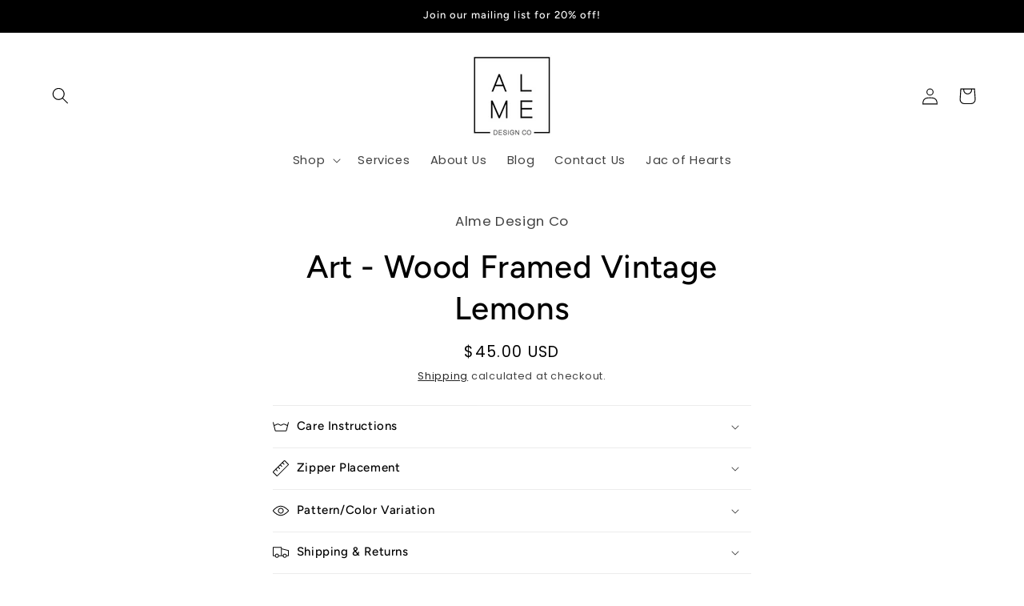

--- FILE ---
content_type: image/svg+xml
request_url: https://www.almedesignco.com/cdn/shop/files/washable_a98266c7-07ed-44cc-aa58-08c3b715ea1b.svg?v=1721778686
body_size: -345
content:
<svg viewBox="0 0 31.33 40.42" xmlns="http://www.w3.org/2000/svg" data-name="Layer 1" id="Layer_1">
  <rect stroke-width="2" stroke-miterlimit="10" stroke="#000" fill="none" ry="3.62" rx="3.62" height="38.42" width="29.33" y="1" x="1"></rect>
  <circle stroke-width="2" stroke-miterlimit="10" stroke="#000" fill="none" r="8.97" cy="22.94" cx="15.66"></circle>
  <line stroke-width="2" stroke-miterlimit="10" stroke="#000" fill="none" y2="7.69" x2="30.05" y1="7.69" x1="1.28"></line>
  <path stroke-width="2" stroke-miterlimit="10" stroke-linecap="round" stroke="#231f20" fill="none" d="M7.05,22.28c7.47,5.34,7.94-4.68,17.39.77"></path>
  <circle stroke-width="0" fill="#000" r="2.33" cy="34.74" cx="5.58"></circle>
  <circle stroke-width="0" fill="#000" r="1.44" cy="4.6" cx="22.67"></circle>
  <circle stroke-width="0" fill="#000" r="1.44" cy="4.6" cx="26.68"></circle>
</svg>

--- FILE ---
content_type: image/svg+xml
request_url: https://www.almedesignco.com/cdn/shop/files/locally-crafted.svg?v=1721780372
body_size: -158
content:
<svg viewBox="0 0 37.13 38.78" xmlns="http://www.w3.org/2000/svg" data-name="Layer 1" id="Layer_1">
  <path stroke-width="0" fill="#000" d="M33.25,31.57V7.2c1.64-.97,3.87-3.43,3.87-4.58,0-1.45-1.18-2.62-2.62-2.62H14.51c-1.45,0-2.62,1.18-2.62,2.62,0,1.15,2.23,3.61,3.87,4.58v1.75c-1.4.15-3.83.69-5.77,2.55-1.86,1.79-2.81,4.36-2.81,7.62,0,2.79-.73,4.89-2.18,6.25-2.02,1.9-4.84,1.76-4.86,1.75l-.14,2s.13,0,.32,0c.94,0,3.79-.19,6.04-2.28,1.88-1.75,2.83-4.35,2.83-7.73,0-2.69.73-4.76,2.18-6.16,1.42-1.38,3.26-1.83,4.4-1.98v20.6c-1.64.97-3.87,3.43-3.87,4.58,0,1.45,1.18,2.62,2.62,2.62h19.99c1.45,0,2.62-1.18,2.62-2.62,0-1.15-2.23-3.61-3.87-4.58ZM17.76,7.61h13.49v.39l-13.49,3.76v-4.15ZM17.76,13.84l13.49-3.76v3.56l-13.49,3.76v-3.56ZM17.76,19.47l13.49-3.76v3.56l-13.49,3.76v-3.56ZM17.76,25.11l13.49-3.76v3.56l-13.49,3.76v-3.56ZM17.76,30.74l13.49-3.76v4.18h-13.49v-.42ZM13.89,2.56c.03-.31.3-.56.62-.56h19.99c.32,0,.59.25.62.56-.28.73-2.35,2.79-3.06,3.05h-15.11c-.71-.27-2.78-2.33-3.06-3.05ZM34.5,36.78H14.51c-.32,0-.59-.25-.62-.56.28-.72,2.35-2.79,3.06-3.05h15.11c.71.26,2.78,2.33,3.06,3.05-.03.31-.3.56-.62.56Z"></path>
</svg>